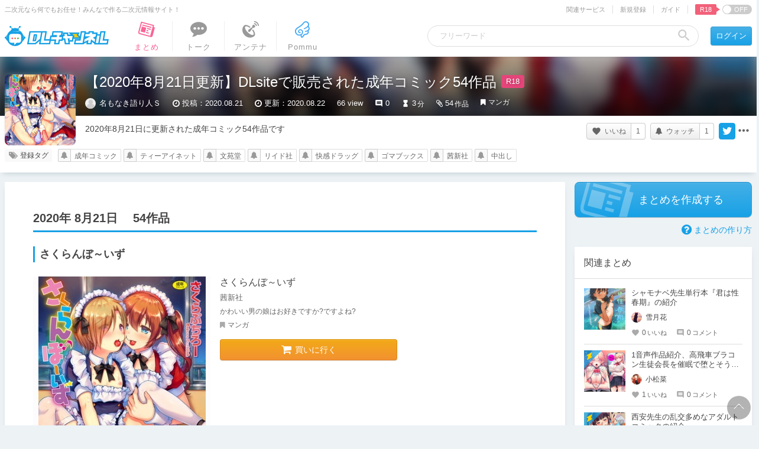

--- FILE ---
content_type: text/javascript;charset=UTF-8
request_url: https://chobit.cc/api/v1/dlsite/embed?workno=BJ253723&callback=cb_1768892859989=__jp8
body_size: 697
content:
cb_1768892859989=__jp8({"count":0,"works":[]})

--- FILE ---
content_type: text/javascript;charset=UTF-8
request_url: https://chobit.cc/api/v1/dlsite/embed?workno=BJ253924&callback=cb_1768892860032=__jp51
body_size: 704
content:
cb_1768892860032=__jp51({"count":0,"works":[]})

--- FILE ---
content_type: text/javascript;charset=UTF-8
request_url: https://chobit.cc/api/v1/dlsite/embed?workno=BJ253751&callback=cb_1768892859991=__jp12
body_size: 701
content:
cb_1768892859991=__jp12({"count":0,"works":[]})

--- FILE ---
content_type: text/javascript;charset=UTF-8
request_url: https://chobit.cc/api/v1/dlsite/embed?workno=BJ254256&callback=cb_1768892859971=__jp3
body_size: 699
content:
cb_1768892859971=__jp3({"count":0,"works":[]})

--- FILE ---
content_type: text/javascript;charset=UTF-8
request_url: https://chobit.cc/api/v1/dlsite/embed?workno=BJ253921&callback=cb_1768892860031=__jp48
body_size: 698
content:
cb_1768892860031=__jp48({"count":0,"works":[]})

--- FILE ---
content_type: text/javascript;charset=UTF-8
request_url: https://chobit.cc/api/v1/dlsite/embed?workno=BJ253920&callback=cb_1768892860008=__jp22
body_size: 697
content:
cb_1768892860008=__jp22({"count":0,"works":[]})

--- FILE ---
content_type: text/javascript;charset=UTF-8
request_url: https://chobit.cc/api/v1/dlsite/embed?workno=BJ250927&callback=cb_1768892860011=__jp31
body_size: 701
content:
cb_1768892860011=__jp31({"count":0,"works":[]})

--- FILE ---
content_type: text/javascript;charset=UTF-8
request_url: https://chobit.cc/api/v1/dlsite/embed?workno=BJ253761&callback=cb_1768892859992=__jp13
body_size: 706
content:
cb_1768892859992=__jp13({"count":0,"works":[]})

--- FILE ---
content_type: text/javascript;charset=UTF-8
request_url: https://chobit.cc/api/v1/dlsite/embed?workno=BJ253922&callback=cb_1768892860031=__jp49
body_size: 703
content:
cb_1768892860031=__jp49({"count":0,"works":[]})

--- FILE ---
content_type: text/javascript;charset=UTF-8
request_url: https://chobit.cc/api/v1/dlsite/embed?workno=BJ253770&callback=cb_1768892859992=__jp14
body_size: 702
content:
cb_1768892859992=__jp14({"count":0,"works":[]})

--- FILE ---
content_type: text/javascript;charset=UTF-8
request_url: https://chobit.cc/api/v1/dlsite/embed?workno=BJ253733&callback=cb_1768892859989=__jp9
body_size: 695
content:
cb_1768892859989=__jp9({"count":0,"works":[]})

--- FILE ---
content_type: text/javascript;charset=UTF-8
request_url: https://chobit.cc/api/v1/dlsite/embed?workno=BJ250923&callback=cb_1768892860010=__jp27
body_size: 702
content:
cb_1768892860010=__jp27({"count":0,"works":[]})

--- FILE ---
content_type: text/javascript;charset=UTF-8
request_url: https://chobit.cc/api/v1/dlsite/embed?workno=BJ253925&callback=cb_1768892860032=__jp52
body_size: 701
content:
cb_1768892860032=__jp52({"count":0,"works":[]})

--- FILE ---
content_type: text/javascript;charset=UTF-8
request_url: https://chobit.cc/api/v1/dlsite/embed?workno=BJ253367&callback=cb_1768892859968=__jp0
body_size: 694
content:
cb_1768892859968=__jp0({"count":0,"works":[]})

--- FILE ---
content_type: text/javascript;charset=UTF-8
request_url: https://chobit.cc/api/v1/dlsite/embed?workno=BJ250919&callback=cb_1768892860009=__jp25
body_size: 695
content:
cb_1768892860009=__jp25({"count":0,"works":[]})

--- FILE ---
content_type: text/javascript;charset=UTF-8
request_url: https://chobit.cc/api/v1/dlsite/embed?workno=BJ253810&callback=cb_1768892860031=__jp47
body_size: 697
content:
cb_1768892860031=__jp47({"count":0,"works":[]})

--- FILE ---
content_type: text/javascript;charset=UTF-8
request_url: https://chobit.cc/api/v1/dlsite/embed?workno=BJ253894&callback=cb_1768892859992=__jp15
body_size: 704
content:
cb_1768892859992=__jp15({"count":0,"works":[]})

--- FILE ---
content_type: text/javascript;charset=UTF-8
request_url: https://chobit.cc/api/v1/dlsite/embed?workno=BJ253784&callback=cb_1768892860030=__jp45
body_size: 701
content:
cb_1768892860030=__jp45({"count":0,"works":[]})

--- FILE ---
content_type: text/javascript;charset=UTF-8
request_url: https://chobit.cc/api/v1/dlsite/embed?workno=BJ251566&callback=cb_1768892860012=__jp34
body_size: 702
content:
cb_1768892860012=__jp34({"count":0,"works":[]})

--- FILE ---
content_type: text/javascript;charset=UTF-8
request_url: https://chobit.cc/api/v1/dlsite/embed?workno=BJ252611&callback=cb_1768892860008=__jp23
body_size: 701
content:
cb_1768892860008=__jp23({"count":0,"works":[]})

--- FILE ---
content_type: text/javascript;charset=UTF-8
request_url: https://chobit.cc/api/v1/dlsite/embed?workno=BJ250924&callback=cb_1768892860010=__jp28
body_size: 706
content:
cb_1768892860010=__jp28({"count":0,"works":[]})

--- FILE ---
content_type: text/javascript;charset=UTF-8
request_url: https://chobit.cc/api/v1/dlsite/embed?workno=BJ252795&callback=cb_1768892859972=__jp5
body_size: 702
content:
cb_1768892859972=__jp5({"count":0,"works":[]})

--- FILE ---
content_type: text/javascript;charset=UTF-8
request_url: https://chobit.cc/api/v1/dlsite/embed?workno=BJ253263&callback=cb_1768892860027=__jp41
body_size: 699
content:
cb_1768892860027=__jp41({"count":0,"works":[]})

--- FILE ---
content_type: text/javascript;charset=UTF-8
request_url: https://chobit.cc/api/v1/dlsite/embed?workno=BJ253910&callback=cb_1768892859994=__jp20
body_size: 703
content:
cb_1768892859994=__jp20({"count":0,"works":[]})

--- FILE ---
content_type: text/javascript;charset=UTF-8
request_url: https://chobit.cc/api/v1/dlsite/embed?workno=BJ251162&callback=cb_1768892859970=__jp2
body_size: 689
content:
cb_1768892859970=__jp2({"count":0,"works":[]})

--- FILE ---
content_type: text/javascript;charset=UTF-8
request_url: https://chobit.cc/api/v1/dlsite/embed?workno=BJ253421&callback=cb_1768892860009=__jp24
body_size: 704
content:
cb_1768892860009=__jp24({"count":0,"works":[]})

--- FILE ---
content_type: text/javascript;charset=UTF-8
request_url: https://chobit.cc/api/v1/dlsite/embed?workno=BJ252591&callback=cb_1768892860015=__jp40
body_size: 703
content:
cb_1768892860015=__jp40({"count":0,"works":[]})

--- FILE ---
content_type: text/javascript;charset=UTF-8
request_url: https://chobit.cc/api/v1/dlsite/embed?workno=BJ253897&callback=cb_1768892859994=__jp18
body_size: 709
content:
cb_1768892859994=__jp18({"count":0,"works":[]})

--- FILE ---
content_type: text/javascript;charset=UTF-8
request_url: https://chobit.cc/api/v1/dlsite/embed?workno=BJ250925&callback=cb_1768892860011=__jp30
body_size: 697
content:
cb_1768892860011=__jp30({"count":0,"works":[]})

--- FILE ---
content_type: text/javascript;charset=UTF-8
request_url: https://chobit.cc/api/v1/dlsite/embed?workno=BJ252583&callback=cb_1768892860014=__jp39
body_size: 698
content:
cb_1768892860014=__jp39({"count":0,"works":[]})

--- FILE ---
content_type: text/javascript;charset=UTF-8
request_url: https://chobit.cc/api/v1/dlsite/embed?workno=BJ253749&callback=cb_1768892860029=__jp44
body_size: 694
content:
cb_1768892860029=__jp44({"count":0,"works":[]})

--- FILE ---
content_type: text/javascript;charset=UTF-8
request_url: https://chobit.cc/api/v1/dlsite/embed?workno=BJ253734&callback=cb_1768892860029=__jp43
body_size: 710
content:
cb_1768892860029=__jp43({"count":0,"works":[]})

--- FILE ---
content_type: text/javascript;charset=UTF-8
request_url: https://chobit.cc/api/v1/dlsite/embed?workno=BJ253741&callback=cb_1768892859990=__jp11
body_size: 700
content:
cb_1768892859990=__jp11({"count":0,"works":[]})

--- FILE ---
content_type: text/javascript;charset=UTF-8
request_url: https://chobit.cc/api/v1/dlsite/embed?workno=BJ253740&callback=cb_1768892859990=__jp10
body_size: 703
content:
cb_1768892859990=__jp10({"count":0,"works":[]})

--- FILE ---
content_type: text/javascript;charset=UTF-8
request_url: https://chobit.cc/api/v1/dlsite/embed?workno=BJ250926&callback=cb_1768892860011=__jp29
body_size: 697
content:
cb_1768892860011=__jp29({"count":0,"works":[]})

--- FILE ---
content_type: text/javascript;charset=UTF-8
request_url: https://chobit.cc/api/v1/dlsite/embed?workno=BJ253785&callback=cb_1768892860030=__jp46
body_size: 690
content:
cb_1768892860030=__jp46({"count":0,"works":[]})

--- FILE ---
content_type: text/javascript;charset=UTF-8
request_url: https://chobit.cc/api/v1/dlsite/embed?workno=BJ252339&callback=cb_1768892860014=__jp38
body_size: 701
content:
cb_1768892860014=__jp38({"count":0,"works":[]})

--- FILE ---
content_type: text/javascript;charset=UTF-8
request_url: https://chobit.cc/api/v1/dlsite/embed?workno=BJ253909&callback=cb_1768892859994=__jp19
body_size: 702
content:
cb_1768892859994=__jp19({"count":0,"works":[]})

--- FILE ---
content_type: text/javascript;charset=UTF-8
request_url: https://chobit.cc/api/v1/dlsite/embed?workno=BJ250928&callback=cb_1768892860012=__jp32
body_size: 700
content:
cb_1768892860012=__jp32({"count":0,"works":[]})

--- FILE ---
content_type: text/javascript;charset=UTF-8
request_url: https://chobit.cc/api/v1/dlsite/embed?workno=BJ253895&callback=cb_1768892859993=__jp16
body_size: 702
content:
cb_1768892859993=__jp16({"count":0,"works":[]})

--- FILE ---
content_type: text/javascript;charset=UTF-8
request_url: https://chobit.cc/api/v1/dlsite/embed?workno=BJ253689&callback=cb_1768892859988=__jp6
body_size: 699
content:
cb_1768892859988=__jp6({"count":0,"works":[]})

--- FILE ---
content_type: text/javascript;charset=UTF-8
request_url: https://chobit.cc/api/v1/dlsite/embed?workno=BJ243798&callback=cb_1768892860012=__jp33
body_size: 695
content:
cb_1768892860012=__jp33({"count":0,"works":[]})

--- FILE ---
content_type: text/javascript;charset=UTF-8
request_url: https://chobit.cc/api/v1/dlsite/embed?workno=BJ253923&callback=cb_1768892860032=__jp50
body_size: 704
content:
cb_1768892860032=__jp50({"count":0,"works":[]})

--- FILE ---
content_type: text/javascript;charset=UTF-8
request_url: https://chobit.cc/api/v1/dlsite/embed?workno=BJ253699&callback=cb_1768892859989=__jp7
body_size: 703
content:
cb_1768892859989=__jp7({"count":0,"works":[]})

--- FILE ---
content_type: text/javascript;charset=UTF-8
request_url: https://chobit.cc/api/v1/dlsite/embed?workno=BJ252338&callback=cb_1768892860014=__jp37
body_size: 706
content:
cb_1768892860014=__jp37({"count":0,"works":[]})

--- FILE ---
content_type: text/javascript;charset=UTF-8
request_url: https://chobit.cc/api/v1/dlsite/embed?workno=BJ253419&callback=cb_1768892860028=__jp42
body_size: 697
content:
cb_1768892860028=__jp42({"count":0,"works":[]})

--- FILE ---
content_type: text/javascript;charset=UTF-8
request_url: https://chobit.cc/api/v1/dlsite/embed?workno=BJ253896&callback=cb_1768892859993=__jp17
body_size: 713
content:
cb_1768892859993=__jp17({"count":0,"works":[]})

--- FILE ---
content_type: text/javascript;charset=UTF-8
request_url: https://chobit.cc/api/v1/dlsite/embed?workno=BJ250920&callback=cb_1768892860010=__jp26
body_size: 699
content:
cb_1768892860010=__jp26({"count":0,"works":[]})

--- FILE ---
content_type: text/javascript;charset=UTF-8
request_url: https://chobit.cc/api/v1/dlsite/embed?workno=BJ253916&callback=cb_1768892859995=__jp21
body_size: 703
content:
cb_1768892859995=__jp21({"count":0,"works":[]})

--- FILE ---
content_type: text/javascript;charset=UTF-8
request_url: https://chobit.cc/api/v1/dlsite/embed?workno=BJ251567&callback=cb_1768892860013=__jp35
body_size: 700
content:
cb_1768892860013=__jp35({"count":0,"works":[]})

--- FILE ---
content_type: text/javascript;charset=UTF-8
request_url: https://chobit.cc/api/v1/dlsite/embed?workno=BJ245998&callback=cb_1768892859969=__jp1
body_size: 700
content:
cb_1768892859969=__jp1({"count":0,"works":[]})

--- FILE ---
content_type: text/javascript;charset=UTF-8
request_url: https://chobit.cc/api/v1/dlsite/embed?workno=BJ252337&callback=cb_1768892860013=__jp36
body_size: 700
content:
cb_1768892860013=__jp36({"count":0,"works":[]})

--- FILE ---
content_type: text/javascript;charset=UTF-8
request_url: https://chobit.cc/api/v1/dlsite/embed?workno=BJ245999&callback=cb_1768892859971=__jp4
body_size: 695
content:
cb_1768892859971=__jp4({"count":0,"works":[]})